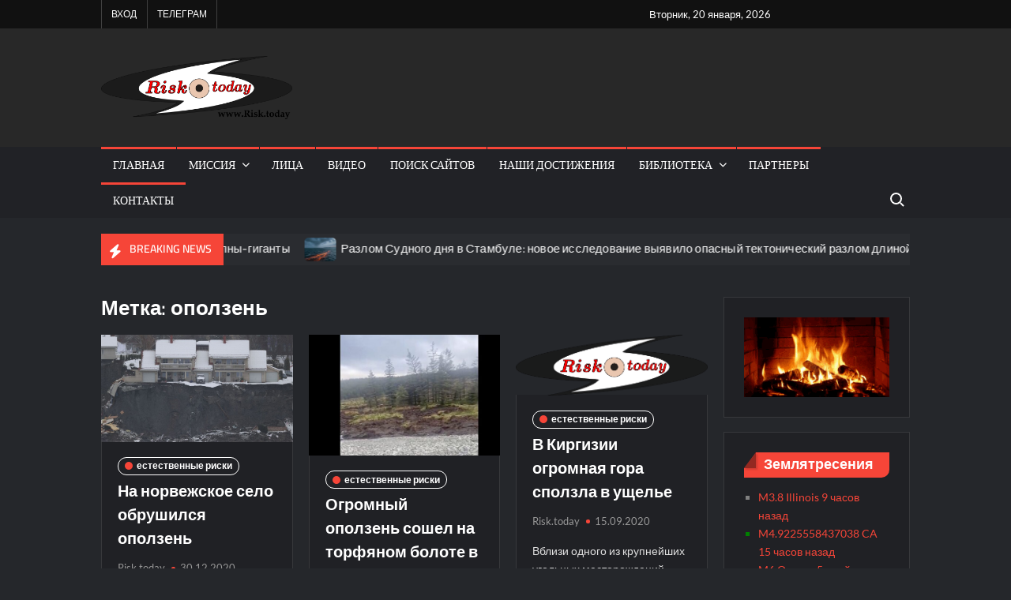

--- FILE ---
content_type: text/html; charset=UTF-8
request_url: https://risk.today/?tag=opolzen
body_size: 16437
content:
<!doctype html>
<html lang="ru-RU">
<head>
	<meta charset="UTF-8">
	<meta name="viewport" content="width=device-width">
	<link rel="profile" href="https://gmpg.org/xfn/11">

	<title>оползень &#8212; Risk.today</title>
			 			 			 			 			 			 			 			 			 			 			 			 			 			 			 			 			 			 			 			 			 			 			 			 			 			 			 			 			 			 			 			 			 			 			 			 <meta name='robots' content='max-image-preview:large' />

<!-- Open Graph Meta Tags generated by Blog2Social 873 - https://www.blog2social.com -->
<meta property="og:title" content="Risk.today"/>
<meta property="og:description" content="international expert community"/>
<meta property="og:url" content="/?tag=opolzen"/>
<meta property="og:image" content="https://risk.today/wordpress/wp-content/uploads/2020/12/354ytwer4634.jpg"/>
<meta property="og:type" content="article"/>
<meta property="og:article:published_time" content="2020-12-30 22:44:01"/>
<meta property="og:article:modified_time" content="2020-12-30 22:44:06"/>
<meta property="og:article:tag" content="оползень"/>
<!-- Open Graph Meta Tags generated by Blog2Social 873 - https://www.blog2social.com -->

<!-- Twitter Card generated by Blog2Social 873 - https://www.blog2social.com -->
<meta name="twitter:card" content="summary">
<meta name="twitter:title" content="Risk.today"/>
<meta name="twitter:description" content="international expert community"/>
<meta name="twitter:image" content="https://risk.today/wordpress/wp-content/uploads/2020/12/354ytwer4634.jpg"/>
<!-- Twitter Card generated by Blog2Social 873 - https://www.blog2social.com -->
<link rel="alternate" type="application/rss+xml" title="Risk.today &raquo; Лента" href="https://risk.today/?feed=rss2" />
<link rel="alternate" type="application/rss+xml" title="Risk.today &raquo; Лента комментариев" href="https://risk.today/?feed=comments-rss2" />
<link rel="alternate" type="application/rss+xml" title="Risk.today &raquo; Лента метки оползень" href="https://risk.today/?feed=rss2&#038;tag=opolzen" />
		<style id="content-control-block-styles">
			@media (max-width: 640px) {
	.cc-hide-on-mobile {
		display: none !important;
	}
}
@media (min-width: 641px) and (max-width: 920px) {
	.cc-hide-on-tablet {
		display: none !important;
	}
}
@media (min-width: 921px) and (max-width: 1440px) {
	.cc-hide-on-desktop {
		display: none !important;
	}
}		</style>
		<style id='wp-img-auto-sizes-contain-inline-css' type='text/css'>
img:is([sizes=auto i],[sizes^="auto," i]){contain-intrinsic-size:3000px 1500px}
/*# sourceURL=wp-img-auto-sizes-contain-inline-css */
</style>
<link rel='stylesheet' id='earthquakewidget-css' href='https://risk.today/wp-content/plugins/earthquakemonitor/css/style.css?ver=6.9' type='text/css' media='all' />
<style id='wp-emoji-styles-inline-css' type='text/css'>

	img.wp-smiley, img.emoji {
		display: inline !important;
		border: none !important;
		box-shadow: none !important;
		height: 1em !important;
		width: 1em !important;
		margin: 0 0.07em !important;
		vertical-align: -0.1em !important;
		background: none !important;
		padding: 0 !important;
	}
/*# sourceURL=wp-emoji-styles-inline-css */
</style>
<link rel='stylesheet' id='wp-block-library-css' href='https://risk.today/wp-includes/css/dist/block-library/style.min.css?ver=6.9' type='text/css' media='all' />
<style id='wp-block-paragraph-inline-css' type='text/css'>
.is-small-text{font-size:.875em}.is-regular-text{font-size:1em}.is-large-text{font-size:2.25em}.is-larger-text{font-size:3em}.has-drop-cap:not(:focus):first-letter{float:left;font-size:8.4em;font-style:normal;font-weight:100;line-height:.68;margin:.05em .1em 0 0;text-transform:uppercase}body.rtl .has-drop-cap:not(:focus):first-letter{float:none;margin-left:.1em}p.has-drop-cap.has-background{overflow:hidden}:root :where(p.has-background){padding:1.25em 2.375em}:where(p.has-text-color:not(.has-link-color)) a{color:inherit}p.has-text-align-left[style*="writing-mode:vertical-lr"],p.has-text-align-right[style*="writing-mode:vertical-rl"]{rotate:180deg}
/*# sourceURL=https://risk.today/wp-includes/blocks/paragraph/style.min.css */
</style>
<style id='global-styles-inline-css' type='text/css'>
:root{--wp--preset--aspect-ratio--square: 1;--wp--preset--aspect-ratio--4-3: 4/3;--wp--preset--aspect-ratio--3-4: 3/4;--wp--preset--aspect-ratio--3-2: 3/2;--wp--preset--aspect-ratio--2-3: 2/3;--wp--preset--aspect-ratio--16-9: 16/9;--wp--preset--aspect-ratio--9-16: 9/16;--wp--preset--color--black: #000000;--wp--preset--color--cyan-bluish-gray: #abb8c3;--wp--preset--color--white: #ffffff;--wp--preset--color--pale-pink: #f78da7;--wp--preset--color--vivid-red: #cf2e2e;--wp--preset--color--luminous-vivid-orange: #ff6900;--wp--preset--color--luminous-vivid-amber: #fcb900;--wp--preset--color--light-green-cyan: #7bdcb5;--wp--preset--color--vivid-green-cyan: #00d084;--wp--preset--color--pale-cyan-blue: #8ed1fc;--wp--preset--color--vivid-cyan-blue: #0693e3;--wp--preset--color--vivid-purple: #9b51e0;--wp--preset--gradient--vivid-cyan-blue-to-vivid-purple: linear-gradient(135deg,rgb(6,147,227) 0%,rgb(155,81,224) 100%);--wp--preset--gradient--light-green-cyan-to-vivid-green-cyan: linear-gradient(135deg,rgb(122,220,180) 0%,rgb(0,208,130) 100%);--wp--preset--gradient--luminous-vivid-amber-to-luminous-vivid-orange: linear-gradient(135deg,rgb(252,185,0) 0%,rgb(255,105,0) 100%);--wp--preset--gradient--luminous-vivid-orange-to-vivid-red: linear-gradient(135deg,rgb(255,105,0) 0%,rgb(207,46,46) 100%);--wp--preset--gradient--very-light-gray-to-cyan-bluish-gray: linear-gradient(135deg,rgb(238,238,238) 0%,rgb(169,184,195) 100%);--wp--preset--gradient--cool-to-warm-spectrum: linear-gradient(135deg,rgb(74,234,220) 0%,rgb(151,120,209) 20%,rgb(207,42,186) 40%,rgb(238,44,130) 60%,rgb(251,105,98) 80%,rgb(254,248,76) 100%);--wp--preset--gradient--blush-light-purple: linear-gradient(135deg,rgb(255,206,236) 0%,rgb(152,150,240) 100%);--wp--preset--gradient--blush-bordeaux: linear-gradient(135deg,rgb(254,205,165) 0%,rgb(254,45,45) 50%,rgb(107,0,62) 100%);--wp--preset--gradient--luminous-dusk: linear-gradient(135deg,rgb(255,203,112) 0%,rgb(199,81,192) 50%,rgb(65,88,208) 100%);--wp--preset--gradient--pale-ocean: linear-gradient(135deg,rgb(255,245,203) 0%,rgb(182,227,212) 50%,rgb(51,167,181) 100%);--wp--preset--gradient--electric-grass: linear-gradient(135deg,rgb(202,248,128) 0%,rgb(113,206,126) 100%);--wp--preset--gradient--midnight: linear-gradient(135deg,rgb(2,3,129) 0%,rgb(40,116,252) 100%);--wp--preset--font-size--small: 13px;--wp--preset--font-size--medium: 20px;--wp--preset--font-size--large: 36px;--wp--preset--font-size--x-large: 42px;--wp--preset--spacing--20: 0.44rem;--wp--preset--spacing--30: 0.67rem;--wp--preset--spacing--40: 1rem;--wp--preset--spacing--50: 1.5rem;--wp--preset--spacing--60: 2.25rem;--wp--preset--spacing--70: 3.38rem;--wp--preset--spacing--80: 5.06rem;--wp--preset--shadow--natural: 6px 6px 9px rgba(0, 0, 0, 0.2);--wp--preset--shadow--deep: 12px 12px 50px rgba(0, 0, 0, 0.4);--wp--preset--shadow--sharp: 6px 6px 0px rgba(0, 0, 0, 0.2);--wp--preset--shadow--outlined: 6px 6px 0px -3px rgb(255, 255, 255), 6px 6px rgb(0, 0, 0);--wp--preset--shadow--crisp: 6px 6px 0px rgb(0, 0, 0);}:where(.is-layout-flex){gap: 0.5em;}:where(.is-layout-grid){gap: 0.5em;}body .is-layout-flex{display: flex;}.is-layout-flex{flex-wrap: wrap;align-items: center;}.is-layout-flex > :is(*, div){margin: 0;}body .is-layout-grid{display: grid;}.is-layout-grid > :is(*, div){margin: 0;}:where(.wp-block-columns.is-layout-flex){gap: 2em;}:where(.wp-block-columns.is-layout-grid){gap: 2em;}:where(.wp-block-post-template.is-layout-flex){gap: 1.25em;}:where(.wp-block-post-template.is-layout-grid){gap: 1.25em;}.has-black-color{color: var(--wp--preset--color--black) !important;}.has-cyan-bluish-gray-color{color: var(--wp--preset--color--cyan-bluish-gray) !important;}.has-white-color{color: var(--wp--preset--color--white) !important;}.has-pale-pink-color{color: var(--wp--preset--color--pale-pink) !important;}.has-vivid-red-color{color: var(--wp--preset--color--vivid-red) !important;}.has-luminous-vivid-orange-color{color: var(--wp--preset--color--luminous-vivid-orange) !important;}.has-luminous-vivid-amber-color{color: var(--wp--preset--color--luminous-vivid-amber) !important;}.has-light-green-cyan-color{color: var(--wp--preset--color--light-green-cyan) !important;}.has-vivid-green-cyan-color{color: var(--wp--preset--color--vivid-green-cyan) !important;}.has-pale-cyan-blue-color{color: var(--wp--preset--color--pale-cyan-blue) !important;}.has-vivid-cyan-blue-color{color: var(--wp--preset--color--vivid-cyan-blue) !important;}.has-vivid-purple-color{color: var(--wp--preset--color--vivid-purple) !important;}.has-black-background-color{background-color: var(--wp--preset--color--black) !important;}.has-cyan-bluish-gray-background-color{background-color: var(--wp--preset--color--cyan-bluish-gray) !important;}.has-white-background-color{background-color: var(--wp--preset--color--white) !important;}.has-pale-pink-background-color{background-color: var(--wp--preset--color--pale-pink) !important;}.has-vivid-red-background-color{background-color: var(--wp--preset--color--vivid-red) !important;}.has-luminous-vivid-orange-background-color{background-color: var(--wp--preset--color--luminous-vivid-orange) !important;}.has-luminous-vivid-amber-background-color{background-color: var(--wp--preset--color--luminous-vivid-amber) !important;}.has-light-green-cyan-background-color{background-color: var(--wp--preset--color--light-green-cyan) !important;}.has-vivid-green-cyan-background-color{background-color: var(--wp--preset--color--vivid-green-cyan) !important;}.has-pale-cyan-blue-background-color{background-color: var(--wp--preset--color--pale-cyan-blue) !important;}.has-vivid-cyan-blue-background-color{background-color: var(--wp--preset--color--vivid-cyan-blue) !important;}.has-vivid-purple-background-color{background-color: var(--wp--preset--color--vivid-purple) !important;}.has-black-border-color{border-color: var(--wp--preset--color--black) !important;}.has-cyan-bluish-gray-border-color{border-color: var(--wp--preset--color--cyan-bluish-gray) !important;}.has-white-border-color{border-color: var(--wp--preset--color--white) !important;}.has-pale-pink-border-color{border-color: var(--wp--preset--color--pale-pink) !important;}.has-vivid-red-border-color{border-color: var(--wp--preset--color--vivid-red) !important;}.has-luminous-vivid-orange-border-color{border-color: var(--wp--preset--color--luminous-vivid-orange) !important;}.has-luminous-vivid-amber-border-color{border-color: var(--wp--preset--color--luminous-vivid-amber) !important;}.has-light-green-cyan-border-color{border-color: var(--wp--preset--color--light-green-cyan) !important;}.has-vivid-green-cyan-border-color{border-color: var(--wp--preset--color--vivid-green-cyan) !important;}.has-pale-cyan-blue-border-color{border-color: var(--wp--preset--color--pale-cyan-blue) !important;}.has-vivid-cyan-blue-border-color{border-color: var(--wp--preset--color--vivid-cyan-blue) !important;}.has-vivid-purple-border-color{border-color: var(--wp--preset--color--vivid-purple) !important;}.has-vivid-cyan-blue-to-vivid-purple-gradient-background{background: var(--wp--preset--gradient--vivid-cyan-blue-to-vivid-purple) !important;}.has-light-green-cyan-to-vivid-green-cyan-gradient-background{background: var(--wp--preset--gradient--light-green-cyan-to-vivid-green-cyan) !important;}.has-luminous-vivid-amber-to-luminous-vivid-orange-gradient-background{background: var(--wp--preset--gradient--luminous-vivid-amber-to-luminous-vivid-orange) !important;}.has-luminous-vivid-orange-to-vivid-red-gradient-background{background: var(--wp--preset--gradient--luminous-vivid-orange-to-vivid-red) !important;}.has-very-light-gray-to-cyan-bluish-gray-gradient-background{background: var(--wp--preset--gradient--very-light-gray-to-cyan-bluish-gray) !important;}.has-cool-to-warm-spectrum-gradient-background{background: var(--wp--preset--gradient--cool-to-warm-spectrum) !important;}.has-blush-light-purple-gradient-background{background: var(--wp--preset--gradient--blush-light-purple) !important;}.has-blush-bordeaux-gradient-background{background: var(--wp--preset--gradient--blush-bordeaux) !important;}.has-luminous-dusk-gradient-background{background: var(--wp--preset--gradient--luminous-dusk) !important;}.has-pale-ocean-gradient-background{background: var(--wp--preset--gradient--pale-ocean) !important;}.has-electric-grass-gradient-background{background: var(--wp--preset--gradient--electric-grass) !important;}.has-midnight-gradient-background{background: var(--wp--preset--gradient--midnight) !important;}.has-small-font-size{font-size: var(--wp--preset--font-size--small) !important;}.has-medium-font-size{font-size: var(--wp--preset--font-size--medium) !important;}.has-large-font-size{font-size: var(--wp--preset--font-size--large) !important;}.has-x-large-font-size{font-size: var(--wp--preset--font-size--x-large) !important;}
/*# sourceURL=global-styles-inline-css */
</style>

<style id='classic-theme-styles-inline-css' type='text/css'>
/*! This file is auto-generated */
.wp-block-button__link{color:#fff;background-color:#32373c;border-radius:9999px;box-shadow:none;text-decoration:none;padding:calc(.667em + 2px) calc(1.333em + 2px);font-size:1.125em}.wp-block-file__button{background:#32373c;color:#fff;text-decoration:none}
/*# sourceURL=/wp-includes/css/classic-themes.min.css */
</style>
<link rel='stylesheet' id='content-control-block-styles-css' href='https://risk.today/wp-content/plugins/content-control/dist/style-block-editor.css?ver=2.6.5' type='text/css' media='all' />
<link rel='stylesheet' id='cptch_stylesheet-css' href='https://risk.today/wp-content/plugins/captcha-bws/css/front_end_style.css?ver=5.2.7' type='text/css' media='all' />
<link rel='stylesheet' id='dashicons-css' href='https://risk.today/wp-includes/css/dashicons.min.css?ver=6.9' type='text/css' media='all' />
<link rel='stylesheet' id='cptch_desktop_style-css' href='https://risk.today/wp-content/plugins/captcha-bws/css/desktop_style.css?ver=5.2.7' type='text/css' media='all' />
<link rel='stylesheet' id='contact-form-7-css' href='https://risk.today/wp-content/plugins/contact-form-7/includes/css/styles.css?ver=6.1.4' type='text/css' media='all' />
<link rel='stylesheet' id='trustnews-style-css' href='https://risk.today/wp-content/themes/trustnews/style.css?ver=6.9' type='text/css' media='all' />
<link rel='stylesheet' id='fontawesome-css' href='https://risk.today/wp-content/themes/trustnews/assets/library/fontawesome/css/all.min.css?ver=6.9' type='text/css' media='all' />
<link rel='stylesheet' id='trustnews-google-font-css' href='https://risk.today/wp-content/fonts/2e6dbe190145f367dab5c0f6687c49f8.css' type='text/css' media='all' />
<link rel='stylesheet' id='dflip-style-css' href='https://risk.today/wp-content/plugins/3d-flipbook-dflip-lite/assets/css/dflip.min.css?ver=2.4.20' type='text/css' media='all' />
<script type="text/javascript" src="https://risk.today/wp-includes/js/jquery/jquery.min.js?ver=3.7.1" id="jquery-core-js"></script>
<script type="text/javascript" src="https://risk.today/wp-includes/js/jquery/jquery-migrate.min.js?ver=3.4.1" id="jquery-migrate-js"></script>
<script type="text/javascript" src="https://risk.today/wp-content/themes/trustnews/assets/js/global.js?ver=1" id="trustnews-global-js"></script>
<link rel="https://api.w.org/" href="https://risk.today/index.php?rest_route=/" /><link rel="alternate" title="JSON" type="application/json" href="https://risk.today/index.php?rest_route=/wp/v2/tags/131" /><link rel="EditURI" type="application/rsd+xml" title="RSD" href="https://risk.today/xmlrpc.php?rsd" />
<meta name="generator" content="WordPress 6.9" />
<!-- Yandex.Metrika counter by Yandex Metrica Plugin -->
<script type="text/javascript">
    (function (d, w, c) {
        (w[c] = w[c] || []).push(function() {
            try {
                w.yaCounter51550532 = new Ya.Metrika({id:51550532,
                    webvisor:true,
                    clickmap:true,
                    trackLinks:false,
                    accurateTrackBounce:false,
                    trackHash:false,
	                                });
            } catch(e) { }
        });

        var n = d.getElementsByTagName("script")[0],
            s = d.createElement("script"),
            f = function () { n.parentNode.insertBefore(s, n); };
        s.type = "text/javascript";
        s.async = true;
        s.src = "https://mc.yandex.ru/metrika/watch.js";

        if (w.opera == "[object Opera]") {
            d.addEventListener("DOMContentLoaded", f, false);
        } else { f(); }
    })(document, window, "yandex_metrika_callbacks");
</script>
<noscript>
	<div><img src="https://mc.yandex.ru/watch/51550532" style="position:absolute; left:-9999px;" alt="" /></div>
</noscript>
<!-- /Yandex.Metrika counter  -->		<style type="text/css">
					.site-title a,
			.site-description,
			.has-header-image .site-title a,
			.has-header-image .site-description,
			.has-top-bg-image .site-title a,
			.has-top-bg-image .site-description {
				position: absolute;
				clip: rect(1px, 1px, 1px, 1px);
			}
				</style>
		<link rel="icon" href="https://risk.today/wp-content/uploads/2020/04/LigoRisk500-150x150.png" sizes="32x32" />
<link rel="icon" href="https://risk.today/wp-content/uploads/2020/04/LigoRisk500.png" sizes="192x192" />
<link rel="apple-touch-icon" href="https://risk.today/wp-content/uploads/2020/04/LigoRisk500.png" />
<meta name="msapplication-TileImage" content="https://risk.today/wp-content/uploads/2020/04/LigoRisk500.png" />
</head>

<body class="archive tag tag-opolzen tag-131 wp-custom-logo wp-theme-trustnews hfeed lw-area has-sidebar dark-layer">
	<div id="page" class="site">
	<a class="skip-link screen-reader-text" href="#content">Skip to content</a>
	
	<header id="masthead" class="site-header">
		<div id="main-header" class="main-header">
			<div class="navigation-top">
        		<div class="wrap">
            	<div id="site-header-menu" class="site-header-menu">
               	<nav class="main-navigation" aria-label="Primary Menu" role="navigation">
							    <button class="menu-toggle" aria-controls="primary-menu" aria-expanded="false">
        <span class="toggle-text">Menu</span>
        <span class="toggle-bar"></span>
    </button>

    <ul id="primary-menu" class="menu nav-menu"><li id="menu-item-6209" class="menu-item menu-item-type-custom menu-item-object-custom menu-item-home menu-item-6209"><a href="https://risk.today">Главная</a></li>
<li id="menu-item-3080" class="menu-item menu-item-type-post_type menu-item-object-page menu-item-has-children menu-item-3080"><a href="https://risk.today/?page_id=2968">Миссия</a>
<ul class="sub-menu">
	<li id="menu-item-4444" class="menu-item menu-item-type-post_type menu-item-object-page menu-item-4444"><a href="https://risk.today/?page_id=2968">Начало</a></li>
	<li id="menu-item-4442" class="menu-item menu-item-type-post_type menu-item-object-page menu-item-4442"><a href="https://risk.today/?page_id=4398">Манифест</a></li>
</ul>
</li>
<li id="menu-item-373" class="menu-item menu-item-type-post_type menu-item-object-page menu-item-373"><a href="https://risk.today/?page_id=349">Лица</a></li>
<li id="menu-item-8368" class="menu-item menu-item-type-taxonomy menu-item-object-category menu-item-8368 category-color-301"><a href="https://risk.today/?cat=301">видео</a></li>
<li id="menu-item-6047" class="menu-item menu-item-type-post_type menu-item-object-page menu-item-6047"><a href="https://risk.today/?page_id=6045">Поиск сайтов</a></li>
<li id="menu-item-6254" class="menu-item menu-item-type-taxonomy menu-item-object-category menu-item-6254 category-color-299"><a href="https://risk.today/?cat=299">наши достижения</a></li>
<li id="menu-item-4445" class="menu-item menu-item-type-taxonomy menu-item-object-category menu-item-has-children menu-item-4445 category-color-32"><a href="https://risk.today/?cat=32">Библиотека</a>
<ul class="sub-menu">
	<li id="menu-item-7925" class="menu-item menu-item-type-post_type menu-item-object-page menu-item-7925"><a href="https://risk.today/?page_id=7922">Книги</a></li>
</ul>
</li>
<li id="menu-item-381" class="menu-item menu-item-type-post_type menu-item-object-page menu-item-381"><a href="https://risk.today/?page_id=377">Партнеры</a></li>
<li id="menu-item-4824" class="menu-item menu-item-type-post_type menu-item-object-page menu-item-4824"><a href="https://risk.today/?page_id=443">Контакты</a></li>
</ul>						 </nav><!-- #site-navigation -->
						 									<button type="button" class="search-toggle"><span><span class="screen-reader-text">Search for:</span></span></button>
								           		</div>
        		</div><!-- .wrap -->
			</div><!-- .navigation-top -->
			<div class="search-container-wrap">
    <div class="search-container">
        <form method="get" class="search" action="https://risk.today/"> 
            <label for='s' class='screen-reader-text'>Search</label> 
                <input class="search-field" placeholder="Search&hellip;" name="s" type="search"> 
                <input class="search-submit" value="Search" type="submit">
        </form>
    </div><!-- .search-container -->
</div><!-- .search-container-wrap -->
    

			<div class="main-header-brand">
									<div class="secondary-nav-wrap">
						<div class="wrap">
							<div class="clock">
								<div id="date">Вторник, 20 января, 2026</div>
							</div>
							   <nav class="secondary-navigation" role="navigation" aria-label="Secondary Navigation">
        <button class="secondary-menu-toggle" aria-controls="primary-menu" aria-expanded="false">
            <span class="secondary-toggle-text">Menu</span>
            <span class="secondary-toggle-bar"></span>
        </button>
        <ul id="primary-menu" class="secondary-menu"><li id="menu-item-7370" class="nmr-logged-out menu-item menu-item-type-custom menu-item-object-custom menu-item-7370"><a href="https://risk.today/?kyky">Вход</a></li>
<li id="menu-item-8574" class="menu-item menu-item-type-custom menu-item-object-custom menu-item-8574"><a target="_blank" href="https://t.me/RiskToday">Телеграм</a></li>
</ul>    </nav><!-- .secondary-navigation -->       
								<div class="header-social-menu">

									    <nav class="social-navigation" role="navigation" aria-label="Social Navigation">
            </nav><!-- .social-navigation -->


								</div><!-- .header-social-menu -->
													</div><!-- .wrap -->
					</div><!-- .secondary-nav-wrap -->
				
				<div class="header-brand" >
					<div class="wrap">
						<div class="header-brand-content">
							    <div class="site-branding">
        <a href="https://risk.today/" class="custom-logo-link" rel="home"><img width="909" height="300" src="https://risk.today/wp-content/uploads/2022/08/RiskToday-e1724008314413.png" class="custom-logo" alt="Logo_Risk.today" decoding="async" fetchpriority="high" /></a>        <div class="site-branding-text">

                            <p class="site-title"><a href="https://risk.today/" rel="home">Risk.today</a></p>
                                <p class="site-description">international expert community</p>
            
        </div><!-- .site-branding-text -->
    </div><!-- .site-branding -->


							<div class="header-right">
								<div class="header-banner">

																	</div><!-- .header-banner -->
							</div><!-- .header-right -->
						</div><!-- .header-brand-content -->
					</div><!-- .wrap -->
				</div><!-- .header-brand -->

				<div id="nav-sticker">
					<div class="navigation-top">
						<div class="wrap">
							<div id="site-header-menu" class="site-header-menu">
								<nav id="site-navigation" class="main-navigation" aria-label="Primary Menu">
								    <button class="menu-toggle" aria-controls="primary-menu" aria-expanded="false">
        <span class="toggle-text">Menu</span>
        <span class="toggle-bar"></span>
    </button>

    <ul id="primary-menu" class="menu nav-menu"><li class="menu-item menu-item-type-custom menu-item-object-custom menu-item-home menu-item-6209"><a href="https://risk.today">Главная</a></li>
<li class="menu-item menu-item-type-post_type menu-item-object-page menu-item-has-children menu-item-3080"><a href="https://risk.today/?page_id=2968">Миссия</a>
<ul class="sub-menu">
	<li class="menu-item menu-item-type-post_type menu-item-object-page menu-item-4444"><a href="https://risk.today/?page_id=2968">Начало</a></li>
	<li class="menu-item menu-item-type-post_type menu-item-object-page menu-item-4442"><a href="https://risk.today/?page_id=4398">Манифест</a></li>
</ul>
</li>
<li class="menu-item menu-item-type-post_type menu-item-object-page menu-item-373"><a href="https://risk.today/?page_id=349">Лица</a></li>
<li class="menu-item menu-item-type-taxonomy menu-item-object-category menu-item-8368 category-color-301"><a href="https://risk.today/?cat=301">видео</a></li>
<li class="menu-item menu-item-type-post_type menu-item-object-page menu-item-6047"><a href="https://risk.today/?page_id=6045">Поиск сайтов</a></li>
<li class="menu-item menu-item-type-taxonomy menu-item-object-category menu-item-6254 category-color-299"><a href="https://risk.today/?cat=299">наши достижения</a></li>
<li class="menu-item menu-item-type-taxonomy menu-item-object-category menu-item-has-children menu-item-4445 category-color-32"><a href="https://risk.today/?cat=32">Библиотека</a>
<ul class="sub-menu">
	<li class="menu-item menu-item-type-post_type menu-item-object-page menu-item-7925"><a href="https://risk.today/?page_id=7922">Книги</a></li>
</ul>
</li>
<li class="menu-item menu-item-type-post_type menu-item-object-page menu-item-381"><a href="https://risk.today/?page_id=377">Партнеры</a></li>
<li class="menu-item menu-item-type-post_type menu-item-object-page menu-item-4824"><a href="https://risk.today/?page_id=443">Контакты</a></li>
</ul>								</nav><!-- #site-navigation -->
	            												<button type="button" class="search-toggle"><span><span class="screen-reader-text">Search for:</span></span></button>
															</div>
        				</div><!-- .wrap -->
     				</div><!-- .navigation-top -->
     			</div><!-- #nav-sticker -->
     			<div class="search-container-wrap">
    <div class="search-container">
        <form method="get" class="search" action="https://risk.today/"> 
            <label for='s' class='screen-reader-text'>Search</label> 
                <input class="search-field" placeholder="Search&hellip;" name="s" type="search"> 
                <input class="search-submit" value="Search" type="submit">
        </form>
    </div><!-- .search-container -->
</div><!-- .search-container-wrap -->
    
					<div class="breaking-news-holder">
						<div class="wrap">
							<div class="top-header">
								<div class="top-header-inner">
									    <div class="breaking-news">
                <div class="breaking-news-header">
            <h4 class="breaking-news-title">Breaking News</h4>
        </div>
                <div class="marquee">
                            <artical class="news-post-title">
                                            <span class="news-post-img">
                            <a href="https://risk.today/?p=8841" title="Учёные нашли на Севморпути опасные внутренние волны-гиганты"><img width="449" height="300" src="https://risk.today/wp-content/uploads/2026/01/1524634775141.186-e1768468380500.webp" class="attachment-post-thumbnail size-post-thumbnail wp-post-image" alt="" decoding="async" /></a>
                         </span>
                     
                    <h3><a href="https://risk.today/?p=8841" title="Учёные нашли на Севморпути опасные внутренние волны-гиганты">Учёные нашли на Севморпути опасные внутренние волны-гиганты</a></h3>
                </artical>

                            <artical class="news-post-title">
                                            <span class="news-post-img">
                            <a href="https://risk.today/?p=8838" title="Разлом Судного дня в Стамбуле: новое исследование выявило опасный тектонический разлом длиной 150 км под Мраморным морем"><img width="571" height="300" src="https://risk.today/wp-content/uploads/2026/01/istanbuls-doomsday-fault-new-study-reveals-the-150-e1768467956826.webp" class="attachment-post-thumbnail size-post-thumbnail wp-post-image" alt="" decoding="async" /></a>
                         </span>
                     
                    <h3><a href="https://risk.today/?p=8838" title="Разлом Судного дня в Стамбуле: новое исследование выявило опасный тектонический разлом длиной 150 км под Мраморным морем">Разлом Судного дня в Стамбуле: новое исследование выявило опасный тектонический разлом длиной 150 км под Мраморным морем</a></h3>
                </artical>

                            <artical class="news-post-title">
                                            <span class="news-post-img">
                            <a href="https://risk.today/?p=8834" title="Власти Швейцарии рассказали подробности о пожаре в баре на курорте"><img width="590" height="364" src="https://risk.today/wp-content/uploads/2026/01/347672682485277.webp" class="attachment-post-thumbnail size-post-thumbnail wp-post-image" alt="" decoding="async" srcset="https://risk.today/wp-content/uploads/2026/01/347672682485277.webp 590w, https://risk.today/wp-content/uploads/2026/01/347672682485277-300x185.webp 300w" sizes="(max-width: 590px) 100vw, 590px" /></a>
                         </span>
                     
                    <h3><a href="https://risk.today/?p=8834" title="Власти Швейцарии рассказали подробности о пожаре в баре на курорте">Власти Швейцарии рассказали подробности о пожаре в баре на курорте</a></h3>
                </artical>

                            <artical class="news-post-title">
                                            <span class="news-post-img">
                            <a href="https://risk.today/?p=8830" title="WSJ объяснила, как общение с ИИ способствует «замкнутому циклу бреда»"><img width="590" height="364" src="https://risk.today/wp-content/uploads/2025/12/347669109722188.webp" class="attachment-post-thumbnail size-post-thumbnail wp-post-image" alt="" decoding="async" srcset="https://risk.today/wp-content/uploads/2025/12/347669109722188.webp 590w, https://risk.today/wp-content/uploads/2025/12/347669109722188-300x185.webp 300w" sizes="(max-width: 590px) 100vw, 590px" /></a>
                         </span>
                     
                    <h3><a href="https://risk.today/?p=8830" title="WSJ объяснила, как общение с ИИ способствует «замкнутому циклу бреда»">WSJ объяснила, как общение с ИИ способствует «замкнутому циклу бреда»</a></h3>
                </artical>

                            <artical class="news-post-title">
                                            <span class="news-post-img">
                            <a href="https://risk.today/?p=8827" title="Ученые из MIT объяснили, почему 95% компаний не получают от ИИ никакой пользы"><img width="450" height="300" src="https://risk.today/wp-content/uploads/2025/12/solen-feyissa-hwsnt_pp4x4-unsplash_1-e1766670182809.jpg" class="attachment-post-thumbnail size-post-thumbnail wp-post-image" alt="" decoding="async" /></a>
                         </span>
                     
                    <h3><a href="https://risk.today/?p=8827" title="Ученые из MIT объяснили, почему 95% компаний не получают от ИИ никакой пользы">Ученые из MIT объяснили, почему 95% компаний не получают от ИИ никакой пользы</a></h3>
                </artical>

                            <artical class="news-post-title">
                                            <span class="news-post-img">
                            <a href="https://risk.today/?p=8824" title="ВМС США скрывали данные о загрязнении плутонием района верфи в Сан-Франциско"><img width="450" height="300" src="https://risk.today/wp-content/uploads/2025/12/5ff780f956_5-e1766669778418.webp" class="attachment-post-thumbnail size-post-thumbnail wp-post-image" alt="" decoding="async" /></a>
                         </span>
                     
                    <h3><a href="https://risk.today/?p=8824" title="ВМС США скрывали данные о загрязнении плутонием района верфи в Сан-Франциско">ВМС США скрывали данные о загрязнении плутонием района верфи в Сан-Франциско</a></h3>
                </artical>

                            <artical class="news-post-title">
                                            <span class="news-post-img">
                            <a href="https://risk.today/?p=8820" title="В Чернобыле обнаружили новую форму жизни"><img width="534" height="300" src="https://risk.today/wp-content/uploads/2025/12/2059132866_0_0_1200_675_1920x0_80_0_0_ba11235aa7db-e1764764246345.webp" class="attachment-post-thumbnail size-post-thumbnail wp-post-image" alt="" decoding="async" /></a>
                         </span>
                     
                    <h3><a href="https://risk.today/?p=8820" title="В Чернобыле обнаружили новую форму жизни">В Чернобыле обнаружили новую форму жизни</a></h3>
                </artical>

                            <artical class="news-post-title">
                                            <span class="news-post-img">
                            <a href="https://risk.today/?p=8815" title="Необычное поведение крупнейших солнечных пятен удалось объяснить"><img width="510" height="300" src="https://risk.today/wp-content/uploads/2025/12/pyatna00-1200x706-1-e1764763739103.jpg" class="attachment-post-thumbnail size-post-thumbnail wp-post-image" alt="" decoding="async" /></a>
                         </span>
                     
                    <h3><a href="https://risk.today/?p=8815" title="Необычное поведение крупнейших солнечных пятен удалось объяснить">Необычное поведение крупнейших солнечных пятен удалось объяснить</a></h3>
                </artical>

                            <artical class="news-post-title">
                                            <span class="news-post-img">
                            <a href="https://risk.today/?p=8811" title="Ученые увидели опасность для природы и людей в фейковых ИИ-видео с дикими животными"><img width="533" height="300" src="https://risk.today/wp-content/uploads/2025/11/e5f607e102203947216710776ea83d1a-e1762495375156.png" class="attachment-post-thumbnail size-post-thumbnail wp-post-image" alt="" decoding="async" /></a>
                         </span>
                     
                    <h3><a href="https://risk.today/?p=8811" title="Ученые увидели опасность для природы и людей в фейковых ИИ-видео с дикими животными">Ученые увидели опасность для природы и людей в фейковых ИИ-видео с дикими животными</a></h3>
                </artical>

                            <artical class="news-post-title">
                                            <span class="news-post-img">
                            <a href="https://risk.today/?p=8804" title="ИИ в Западных корпорациях: Период отрезвления (сентябрь 2025)"><img width="447" height="300" src="https://risk.today/wp-content/uploads/2025/10/a5c5f64bacb624436190b716568d86bc-e1761109411432.jpeg" class="attachment-post-thumbnail size-post-thumbnail wp-post-image" alt="" decoding="async" /></a>
                         </span>
                     
                    <h3><a href="https://risk.today/?p=8804" title="ИИ в Западных корпорациях: Период отрезвления (сентябрь 2025)">ИИ в Западных корпорациях: Период отрезвления (сентябрь 2025)</a></h3>
                </artical>

                            <artical class="news-post-title">
                                            <span class="news-post-img">
                            <a href="https://risk.today/?p=8795" title="Как предотвратить пожары в ЦОД: уроки из крупнейших инцидентов"><img width="431" height="300" src="https://risk.today/wp-content/uploads/2025/10/1399031711354333520546514-e1759906080696.jpg" class="attachment-post-thumbnail size-post-thumbnail wp-post-image" alt="" decoding="async" /></a>
                         </span>
                     
                    <h3><a href="https://risk.today/?p=8795" title="Как предотвратить пожары в ЦОД: уроки из крупнейших инцидентов">Как предотвратить пожары в ЦОД: уроки из крупнейших инцидентов</a></h3>
                </artical>

                            <artical class="news-post-title">
                                            <span class="news-post-img">
                            <a href="https://risk.today/?p=8791" title="ИИ подвергает туристов опасности, отправляя их к несуществующим достопримечательностям в опасных местах"><img width="316" height="300" src="https://risk.today/wp-content/uploads/2025/10/ИИ-туризм.jpg" class="attachment-post-thumbnail size-post-thumbnail wp-post-image" alt="" decoding="async" srcset="https://risk.today/wp-content/uploads/2025/10/ИИ-туризм.jpg 316w, https://risk.today/wp-content/uploads/2025/10/ИИ-туризм-300x285.jpg 300w" sizes="(max-width: 316px) 100vw, 316px" /></a>
                         </span>
                     
                    <h3><a href="https://risk.today/?p=8791" title="ИИ подвергает туристов опасности, отправляя их к несуществующим достопримечательностям в опасных местах">ИИ подвергает туристов опасности, отправляя их к несуществующим достопримечательностям в опасных местах</a></h3>
                </artical>

                    </div><!-- .marquee -->
    </div><!-- .breaking-news -->
    								</div><!-- .top-header-inner -->
							</div><!-- .top-header -->
						</div><!-- .wrap -->
					</div><!-- .breaking-news-holder -->
							</div><!-- .main-header-brand -->
					</div><!-- .main-header -->
	</header><!-- #masthead -->

	<div id="content" class="site-content">
		<div class="site-content-cell">
						<div class="wrap wrap-width">
	<div id="primary" class="content-area">
		<main id="main" class="site-main">

		
			<header class="page-header">
				<h1 class="page-title">Метка: <span>оползень</span></h1>			</header><!-- .page-header -->

			<div class="posts-holder">

			
<article id="post-5336" class="post-5336 post type-post status-publish format-standard has-post-thumbnail hentry category-estestvennye tag-opolzen entry">
	
		<div class="post-thumbnail">
			<a href="https://risk.today/?p=5336" aria-hidden="true" tabindex="-1">
				<img width="720" height="405" src="https://risk.today/wp-content/uploads/2020/12/354ytwer4634.jpg" class="attachment-trustnews-blog size-trustnews-blog wp-post-image" alt="На норвежское село обрушился оползень" decoding="async" loading="lazy" srcset="https://risk.today/wp-content/uploads/2020/12/354ytwer4634.jpg 720w, https://risk.today/wp-content/uploads/2020/12/354ytwer4634-300x169.jpg 300w" sizes="auto, (max-width: 720px) 100vw, 720px" />			</a>
		</div>

		
	<div class="entry-content-holder">
		<header class="entry-header">

		
				<div class="entry-meta">

					
		<span class="cat-links">
		
			<a class="category-color-19" href="https://risk.today/?cat=19">естественные риски</a>
				</span>
	
				</div><!-- .entry-meta -->
			<h2 class="entry-title"><a href="https://risk.today/?p=5336" rel="bookmark">На норвежское село обрушился оползень</a></h2>
		<div class="entry-meta">
			<span class="author vcard"> <a class="url fn n" href="https://risk.today/?author=5">Risk.today</a> </span><span class="posted-on"><a href="https://risk.today/?p=5336" rel="bookmark"><time class="entry-date published" datetime="2020-12-30T22:44:01+03:00">30.12.2020</time></a></span>		</div><!-- .entry-meta -->

		
	</header><!-- .entry-header -->

	<div class="entry-content">
		<p>В окрестностях Осло из-за оползня обрушилось около 10 домов. Инцидент произошел в селе Аск в южной части Норвегии, расположенном в 20 километрах от столицы, в среду, 30 декабря. Травмы получили &hellip; <a href="https://risk.today/?p=5336" class="more-link">Read More</a></p>

	</div><!-- .entry-content -->

	
		<footer class="entry-footer">
			<div class="entry-meta">

				<span class="tag-links"><a href="https://risk.today/?tag=opolzen" rel="tag">оползень</a></span> 			</div><!-- .entry-meta -->
		</footer><!-- .entry-footer -->
			
		</div><!-- .entry-content-holder -->
</article><!-- #post-5336 -->

<article id="post-5219" class="post-5219 post type-post status-publish format-standard has-post-thumbnail hentry category-estestvennye tag-opolzen entry">
	
		<div class="post-thumbnail">
			<a href="https://risk.today/?p=5219" aria-hidden="true" tabindex="-1">
				<img width="520" height="329" src="https://risk.today/wp-content/uploads/2020/11/bog.jpg" class="attachment-trustnews-blog size-trustnews-blog wp-post-image" alt="Огромный оползень сошел на торфяном болоте в Донеголе, Ирландия" decoding="async" loading="lazy" srcset="https://risk.today/wp-content/uploads/2020/11/bog.jpg 520w, https://risk.today/wp-content/uploads/2020/11/bog-300x190.jpg 300w" sizes="auto, (max-width: 520px) 100vw, 520px" />			</a>
		</div>

		
	<div class="entry-content-holder">
		<header class="entry-header">

		
				<div class="entry-meta">

					
		<span class="cat-links">
		
			<a class="category-color-19" href="https://risk.today/?cat=19">естественные риски</a>
				</span>
	
				</div><!-- .entry-meta -->
			<h2 class="entry-title"><a href="https://risk.today/?p=5219" rel="bookmark">Огромный оползень сошел на торфяном болоте в Донеголе, Ирландия</a></h2>
		<div class="entry-meta">
			<span class="author vcard"> <a class="url fn n" href="https://risk.today/?author=5">Risk.today</a> </span><span class="posted-on"><a href="https://risk.today/?p=5219" rel="bookmark"><time class="entry-date published" datetime="2020-11-18T09:11:49+03:00">18.11.2020</time></a></span>		</div><!-- .entry-meta -->

		
	</header><!-- .entry-header -->

	<div class="entry-content">
		<p>Федерация рыболовства Ольстера (UAF) призвала к приостановке строительства ветряной электростанции в графстве Донегол в ожидании расследования причин огромного оползня недалеко от объекта. Драматические кадры сметания деревьев, торфа и другого болотного &hellip; <a href="https://risk.today/?p=5219" class="more-link">Read More</a></p>

	</div><!-- .entry-content -->

	
		<footer class="entry-footer">
			<div class="entry-meta">

				<span class="tag-links"><a href="https://risk.today/?tag=opolzen" rel="tag">оползень</a></span> 			</div><!-- .entry-meta -->
		</footer><!-- .entry-footer -->
			
		</div><!-- .entry-content-holder -->
</article><!-- #post-5219 -->

<article id="post-5125" class="post-5125 post type-post status-publish format-standard has-post-thumbnail hentry category-estestvennye tag-opolzen entry">
	
		<div class="post-thumbnail">
			<a href="https://risk.today/?p=5125" aria-hidden="true" tabindex="-1">
				<img width="501" height="159" src="https://risk.today/wp-content/uploads/2020/04/LigoRisk500.png" class="attachment-trustnews-blog size-trustnews-blog wp-post-image" alt="В Киргизии огромная гора сползла в ущелье" decoding="async" loading="lazy" srcset="https://risk.today/wp-content/uploads/2020/04/LigoRisk500.png 501w, https://risk.today/wp-content/uploads/2020/04/LigoRisk500-300x95.png 300w" sizes="auto, (max-width: 501px) 100vw, 501px" />			</a>
		</div>

		
	<div class="entry-content-holder">
		<header class="entry-header">

		
				<div class="entry-meta">

					
		<span class="cat-links">
		
			<a class="category-color-19" href="https://risk.today/?cat=19">естественные риски</a>
				</span>
	
				</div><!-- .entry-meta -->
			<h2 class="entry-title"><a href="https://risk.today/?p=5125" rel="bookmark">В Киргизии огромная гора сползла в ущелье</a></h2>
		<div class="entry-meta">
			<span class="author vcard"> <a class="url fn n" href="https://risk.today/?author=5">Risk.today</a> </span><span class="posted-on"><a href="https://risk.today/?p=5125" rel="bookmark"><time class="entry-date published" datetime="2020-09-15T14:36:08+03:00">15.09.2020</time></a></span>		</div><!-- .entry-meta -->

		
	</header><!-- .entry-header -->

	<div class="entry-content">
		<p>Вблизи одного из крупнейших угольных месторождений в Киргизии произошёл массивный оползень, который в буквальном смысле обрушил гору на автотрассу Дыйкан — Кара-Кече. Местные автомобилисты и рабочие запечатлели происшествие на видео. На кадрах видно, как сход оползня затрагивает всё больше &hellip; <a href="https://risk.today/?p=5125" class="more-link">Read More</a></p>

	</div><!-- .entry-content -->

	
		<footer class="entry-footer">
			<div class="entry-meta">

				<span class="tag-links"><a href="https://risk.today/?tag=opolzen" rel="tag">оползень</a></span> 			</div><!-- .entry-meta -->
		</footer><!-- .entry-footer -->
			
		</div><!-- .entry-content-holder -->
</article><!-- #post-5125 -->

<article id="post-4904" class="post-4904 post type-post status-publish format-standard has-post-thumbnail hentry category-jekologicheskie tag-opolzen entry">
	
		<div class="post-thumbnail">
			<a href="https://risk.today/?p=4904" aria-hidden="true" tabindex="-1">
				<img width="765" height="404" src="https://risk.today/wp-content/uploads/2020/05/trash-landslide-bogota-colombia-video-1024x541-1.jpg" class="attachment-trustnews-blog size-trustnews-blog wp-post-image" alt="Оползень на крупнейшей свалке в Боготе обвалил 60000 тонн мусора и грязи вниз с горы в Колумбии" decoding="async" loading="lazy" srcset="https://risk.today/wp-content/uploads/2020/05/trash-landslide-bogota-colombia-video-1024x541-1.jpg 1024w, https://risk.today/wp-content/uploads/2020/05/trash-landslide-bogota-colombia-video-1024x541-1-300x158.jpg 300w, https://risk.today/wp-content/uploads/2020/05/trash-landslide-bogota-colombia-video-1024x541-1-768x406.jpg 768w" sizes="auto, (max-width: 765px) 100vw, 765px" />			</a>
		</div>

		
	<div class="entry-content-holder">
		<header class="entry-header">

		
				<div class="entry-meta">

					
		<span class="cat-links">
		
			<a class="category-color-161" href="https://risk.today/?cat=161">экологические риски</a>
				</span>
	
				</div><!-- .entry-meta -->
			<h2 class="entry-title"><a href="https://risk.today/?p=4904" rel="bookmark">Оползень на крупнейшей свалке в Боготе обвалил 60000 тонн мусора и грязи вниз с горы в Колумбии</a></h2>
		<div class="entry-meta">
			<span class="author vcard"> <a class="url fn n" href="https://risk.today/?author=5">Risk.today</a> </span><span class="posted-on"><a href="https://risk.today/?p=4904" rel="bookmark"><time class="entry-date published" datetime="2020-05-05T08:52:04+03:00">05.05.2020</time></a></span>		</div><!-- .entry-meta -->

		
	</header><!-- .entry-header -->

	<div class="entry-content">
		<p>Полигон Dona Juana, самый большой полигон за пределами Боготы. Самая большая свалка мусора колумбийской столицы обрушила вниз по склону 60 000 тонн мусора и грязи к югу от города.&nbsp; Местные &hellip; <a href="https://risk.today/?p=4904" class="more-link">Read More</a></p>

	</div><!-- .entry-content -->

	
		<footer class="entry-footer">
			<div class="entry-meta">

				<span class="tag-links"><a href="https://risk.today/?tag=opolzen" rel="tag">оползень</a></span> 			</div><!-- .entry-meta -->
		</footer><!-- .entry-footer -->
			
		</div><!-- .entry-content-holder -->
</article><!-- #post-4904 -->

<article id="post-4355" class="post-4355 post type-post status-publish format-standard has-post-thumbnail hentry category-estestvennye tag-opolzen entry">
	
		<div class="post-thumbnail">
			<a href="https://risk.today/?p=4355" aria-hidden="true" tabindex="-1">
				<img width="700" height="450" src="https://risk.today/wp-content/uploads/2019/11/kelasl700.jpg" class="attachment-trustnews-blog size-trustnews-blog wp-post-image" alt="Почти 30 человек погибли из-за оползня в Кении" decoding="async" loading="lazy" srcset="https://risk.today/wp-content/uploads/2019/11/kelasl700.jpg 700w, https://risk.today/wp-content/uploads/2019/11/kelasl700-300x193.jpg 300w" sizes="auto, (max-width: 700px) 100vw, 700px" />			</a>
		</div>

		
	<div class="entry-content-holder">
		<header class="entry-header">

		
				<div class="entry-meta">

					
		<span class="cat-links">
		
			<a class="category-color-19" href="https://risk.today/?cat=19">естественные риски</a>
				</span>
	
				</div><!-- .entry-meta -->
			<h2 class="entry-title"><a href="https://risk.today/?p=4355" rel="bookmark">Почти 30 человек погибли из-за оползня в Кении</a></h2>
		<div class="entry-meta">
			<span class="author vcard"> <a class="url fn n" href="https://risk.today/?author=5">Risk.today</a> </span><span class="posted-on"><a href="https://risk.today/?p=4355" rel="bookmark"><time class="entry-date published" datetime="2019-11-24T09:54:24+03:00">24.11.2019</time></a></span>		</div><!-- .entry-meta -->

		
	</header><!-- .entry-header -->

	<div class="entry-content">
		<p>Москва. 24 ноября. INTERFAX.RU &#8212; Как минимум 29 человек стали жертвами оползня в Кении, сообщил в воскресенье телеканал CNN со ссылкой на президента страны Ухуру Кеньятту. Оползень случился из-за проливных &hellip; <a href="https://risk.today/?p=4355" class="more-link">Read More</a></p>

	</div><!-- .entry-content -->

	
		<footer class="entry-footer">
			<div class="entry-meta">

				<span class="tag-links"><a href="https://risk.today/?tag=opolzen" rel="tag">оползень</a></span> 			</div><!-- .entry-meta -->
		</footer><!-- .entry-footer -->
			
		</div><!-- .entry-content-holder -->
</article><!-- #post-4355 -->

<article id="post-3389" class="post-3389 post type-post status-publish format-standard hentry category-estestvennye tag-opolzen entry">
	
	<div class="entry-content-holder">
		<header class="entry-header">

		
				<div class="entry-meta">

					
		<span class="cat-links">
		
			<a class="category-color-19" href="https://risk.today/?cat=19">естественные риски</a>
				</span>
	
				</div><!-- .entry-meta -->
			<h2 class="entry-title"><a href="https://risk.today/?p=3389" rel="bookmark">Десять человек погибли при сходе оползня в Китае</a></h2>
		<div class="entry-meta">
			<span class="author vcard"> <a class="url fn n" href="https://risk.today/?author=5">Risk.today</a> </span><span class="posted-on"><a href="https://risk.today/?p=3389" rel="bookmark"><time class="entry-date published" datetime="2019-03-18T11:13:36+03:00">18.03.2019</time></a></span>		</div><!-- .entry-meta -->

		
	</header><!-- .entry-header -->

	<div class="entry-content">
		<p>Москва. 17 марта. INTERFAX.RU &#8212; По меньшей мере десять человек погибли, еще столько же числятся пропавшими без вести в результате схода оползня на севере Китая, сообщают в воскресенье государственные СМИ &hellip; <a href="https://risk.today/?p=3389" class="more-link">Read More</a></p>

	</div><!-- .entry-content -->

	
		<footer class="entry-footer">
			<div class="entry-meta">

				<span class="tag-links"><a href="https://risk.today/?tag=opolzen" rel="tag">оползень</a></span> 			</div><!-- .entry-meta -->
		</footer><!-- .entry-footer -->
			
		</div><!-- .entry-content-holder -->
</article><!-- #post-3389 -->
		</div><!-- .posts-holder -->

		
		</main><!-- #main -->
	</div><!-- #primary -->


<aside id="secondary" class="widget-area">
	<section id="media_image-11" class="widget widget_media_image"><img width="220" height="121" src="https://risk.today/wp-content/uploads/2023/06/burning-fireplace-fire-1.gif" class="image wp-image-7294  attachment-full size-full" alt="" style="max-width: 100%; height: auto;" decoding="async" loading="lazy" /></section>
<!-- Start EarthQuakeMonitor v2.0.4 -->
<section id="earthquakemonitor-6" class="widget EarthQuakeMonitor">
<h2 class="widget-title">Землятресения</h2>
<ul>
<li class='earthquake_unknown'><a target='_blank' title='M 3.8 - 4 km NW of Ohlman, Illinois' href='https://earthquake.usgs.gov/earthquakes/eventpage/nm60617031'>M3.8  Illinois 9 часов назад </a></li>
<li class='earthquake_green'><a target='_blank' title='M 4.9 - 20 km NNE of Indio, CA (PAGER green)' href='https://earthquake.usgs.gov/earthquakes/eventpage/ci41162719'>M4.9225558437038  CA 15 часов назад </a></li>
<li class='earthquake_green'><a target='_blank' title='M 6.0 - 295 km W of Bandon, Oregon (PAGER green)' href='https://earthquake.usgs.gov/earthquakes/eventpage/us7000rq0d'>M6  Oregon 5 дней назад <img class='earthquake_tsunami' src='https://risk.today/wp-content/plugins/earthquakemonitor/images/tsunami.png' alt='Tsunami Icon' title='Major event in oceanic region.'></img></a></li>
<li class='earthquake_green'><a target='_blank' title='M 6.4 - 245 km NNW of Tobelo, Indonesia (PAGER green)' href='https://earthquake.usgs.gov/earthquakes/eventpage/us7000rnwd'>M6.4  Indonesia 1 неделя назад <img class='earthquake_tsunami' src='https://risk.today/wp-content/plugins/earthquakemonitor/images/tsunami.png' alt='Tsunami Icon' title='Major event in oceanic region.'></img></a></li>
<li class='earthquake_green'><a target='_blank' title='M 6.4 - 16 km ESE of Baculin, Philippines (PAGER green)' href='https://earthquake.usgs.gov/earthquakes/eventpage/us7000rn2z'>M6.4  Philippines 2 недели назад <img class='earthquake_tsunami' src='https://risk.today/wp-content/plugins/earthquakemonitor/images/tsunami.png' alt='Tsunami Icon' title='Major event in oceanic region.'></img></a></li>
</ul>
<strong>Updated on Tue 20 Jan 16:40:52 (UTC)</strong>
</section>
<!-- End EarthQuakeMonitor v2.0.4 -->
<section id="calendar-3" class="widget widget_calendar"><div id="calendar_wrap" class="calendar_wrap"><table id="wp-calendar" class="wp-calendar-table">
	<caption>Январь 2026</caption>
	<thead>
	<tr>
		<th scope="col" aria-label="Понедельник">Пн</th>
		<th scope="col" aria-label="Вторник">Вт</th>
		<th scope="col" aria-label="Среда">Ср</th>
		<th scope="col" aria-label="Четверг">Чт</th>
		<th scope="col" aria-label="Пятница">Пт</th>
		<th scope="col" aria-label="Суббота">Сб</th>
		<th scope="col" aria-label="Воскресенье">Вс</th>
	</tr>
	</thead>
	<tbody>
	<tr>
		<td colspan="3" class="pad">&nbsp;</td><td><a href="https://risk.today/?m=20260101" aria-label="Записи, опубликованные 01.01.2026">1</a></td><td>2</td><td>3</td><td>4</td>
	</tr>
	<tr>
		<td>5</td><td>6</td><td>7</td><td>8</td><td>9</td><td>10</td><td>11</td>
	</tr>
	<tr>
		<td>12</td><td>13</td><td>14</td><td><a href="https://risk.today/?m=20260115" aria-label="Записи, опубликованные 15.01.2026">15</a></td><td><a href="https://risk.today/?m=20260116" aria-label="Записи, опубликованные 16.01.2026">16</a></td><td>17</td><td>18</td>
	</tr>
	<tr>
		<td>19</td><td id="today">20</td><td>21</td><td>22</td><td>23</td><td>24</td><td>25</td>
	</tr>
	<tr>
		<td>26</td><td>27</td><td>28</td><td>29</td><td>30</td><td>31</td>
		<td class="pad" colspan="1">&nbsp;</td>
	</tr>
	</tbody>
	</table><nav aria-label="Предыдущий и следующий месяцы" class="wp-calendar-nav">
		<span class="wp-calendar-nav-prev"><a href="https://risk.today/?m=202512">&laquo; Дек</a></span>
		<span class="pad">&nbsp;</span>
		<span class="wp-calendar-nav-next">&nbsp;</span>
	</nav></div></section><section id="tag_cloud-3" class="widget widget_tag_cloud"><h2 class="widget-title">Метки</h2><div class="tagcloud"><a href="https://risk.today/?tag=it" class="tag-cloud-link tag-link-208 tag-link-position-1" style="font-size: 10.651515151515pt;" aria-label="IT (6 элементов)">IT<span class="tag-link-count"> (6)</span></a>
<a href="https://risk.today/?tag=zemletrjasenie" class="tag-cloud-link tag-link-162 tag-link-position-2" style="font-size: 11.712121212121pt;" aria-label="Землетрясение (8 элементов)">Землетрясение<span class="tag-link-count"> (8)</span></a>
<a href="https://risk.today/?tag=%d0%bc%d1%87%d1%81" class="tag-cloud-link tag-link-211 tag-link-position-3" style="font-size: 11.181818181818pt;" aria-label="МЧС (7 элементов)">МЧС<span class="tag-link-count"> (7)</span></a>
<a href="https://risk.today/?tag=smi" class="tag-cloud-link tag-link-165 tag-link-position-4" style="font-size: 9.0606060606061pt;" aria-label="СМИ (4 элемента)">СМИ<span class="tag-link-count"> (4)</span></a>
<a href="https://risk.today/?tag=%d1%84%d1%83%d0%ba%d1%83%d1%81%d0%b8%d0%bc%d0%b0" class="tag-cloud-link tag-link-241 tag-link-position-5" style="font-size: 8pt;" aria-label="Фукусима (3 элемента)">Фукусима<span class="tag-link-count"> (3)</span></a>
<a href="https://risk.today/?tag=aviaciya" class="tag-cloud-link tag-link-129 tag-link-position-6" style="font-size: 14.363636363636pt;" aria-label="авиация (15 элементов)">авиация<span class="tag-link-count"> (15)</span></a>
<a href="https://risk.today/?tag=avto" class="tag-cloud-link tag-link-181 tag-link-position-7" style="font-size: 8pt;" aria-label="авто (3 элемента)">авто<span class="tag-link-count"> (3)</span></a>
<a href="https://risk.today/?tag=asteroid" class="tag-cloud-link tag-link-132 tag-link-position-8" style="font-size: 8pt;" aria-label="астероид (3 элемента)">астероид<span class="tag-link-count"> (3)</span></a>
<a href="https://risk.today/?tag=%d0%b1%d0%b0%d0%ba%d1%82%d0%b5%d1%80%d0%b8%d1%8f" class="tag-cloud-link tag-link-267 tag-link-position-9" style="font-size: 10.651515151515pt;" aria-label="бактерия (6 элементов)">бактерия<span class="tag-link-count"> (6)</span></a>
<a href="https://risk.today/?tag=vzryv" class="tag-cloud-link tag-link-133 tag-link-position-10" style="font-size: 15.212121212121pt;" aria-label="взрыв (18 элементов)">взрыв<span class="tag-link-count"> (18)</span></a>
<a href="https://risk.today/?tag=vzryv-gaza" class="tag-cloud-link tag-link-91 tag-link-position-11" style="font-size: 11.712121212121pt;" aria-label="взрыв газа (8 элементов)">взрыв газа<span class="tag-link-count"> (8)</span></a>
<a href="https://risk.today/?tag=video" class="tag-cloud-link tag-link-82 tag-link-position-12" style="font-size: 12.242424242424pt;" aria-label="видео (9 элементов)">видео<span class="tag-link-count"> (9)</span></a>
<a href="https://risk.today/?tag=virus" class="tag-cloud-link tag-link-176 tag-link-position-13" style="font-size: 17.863636363636pt;" aria-label="вирус (33 элемента)">вирус<span class="tag-link-count"> (33)</span></a>
<a href="https://risk.today/?tag=%d0%b2%d0%be%d0%b9%d0%bd%d0%b0" class="tag-cloud-link tag-link-240 tag-link-position-14" style="font-size: 9.0606060606061pt;" aria-label="война (4 элемента)">война<span class="tag-link-count"> (4)</span></a>
<a href="https://risk.today/?tag=vulkany" class="tag-cloud-link tag-link-163 tag-link-position-15" style="font-size: 16.80303030303pt;" aria-label="вулканы (26 элементов)">вулканы<span class="tag-link-count"> (26)</span></a>
<a href="https://risk.today/?tag=dorozhnaya-avariya" class="tag-cloud-link tag-link-113 tag-link-position-16" style="font-size: 8pt;" aria-label="дорожная авария (3 элемента)">дорожная авария<span class="tag-link-count"> (3)</span></a>
<a href="https://risk.today/?tag=%d0%b7%d0%b5%d0%bc%d0%bb%d0%b5%d1%82%d1%80%d1%8f%d1%81%d0%b5%d0%bd%d0%b8%d1%8f" class="tag-cloud-link tag-link-224 tag-link-position-17" style="font-size: 11.181818181818pt;" aria-label="землетрясения (7 элементов)">землетрясения<span class="tag-link-count"> (7)</span></a>
<a href="https://risk.today/?tag=%d0%b7%d0%b5%d0%bc%d0%bb%d1%8f" class="tag-cloud-link tag-link-198 tag-link-position-18" style="font-size: 18.393939393939pt;" aria-label="земля (37 элементов)">земля<span class="tag-link-count"> (37)</span></a>
<a href="https://risk.today/?tag=informacionnaja-bezopasnost" class="tag-cloud-link tag-link-88 tag-link-position-19" style="font-size: 11.712121212121pt;" aria-label="информационная безопасность (8 элементов)">информационная безопасность<span class="tag-link-count"> (8)</span></a>
<a href="https://risk.today/?tag=informacionnye-riski" class="tag-cloud-link tag-link-85 tag-link-position-20" style="font-size: 11.712121212121pt;" aria-label="информационные риски (8 элементов)">информационные риски<span class="tag-link-count"> (8)</span></a>
<a href="https://risk.today/?tag=iskusstvennyj-intellekt" class="tag-cloud-link tag-link-89 tag-link-position-21" style="font-size: 19.984848484848pt;" aria-label="искусственный интеллект (53 элемента)">искусственный интеллект<span class="tag-link-count"> (53)</span></a>
<a href="https://risk.today/?tag=klimat" class="tag-cloud-link tag-link-154 tag-link-position-22" style="font-size: 16.590909090909pt;" aria-label="климат (25 элементов)">климат<span class="tag-link-count"> (25)</span></a>
<a href="https://risk.today/?tag=kniga" class="tag-cloud-link tag-link-148 tag-link-position-23" style="font-size: 11.181818181818pt;" aria-label="книга (7 элементов)">книга<span class="tag-link-count"> (7)</span></a>
<a href="https://risk.today/?tag=kosmos" class="tag-cloud-link tag-link-112 tag-link-position-24" style="font-size: 22pt;" aria-label="космос (83 элемента)">космос<span class="tag-link-count"> (83)</span></a>
<a href="https://risk.today/?tag=%d0%bc%d1%83%d1%81%d0%be%d1%80" class="tag-cloud-link tag-link-280 tag-link-position-25" style="font-size: 10.651515151515pt;" aria-label="мусор (6 элементов)">мусор<span class="tag-link-count"> (6)</span></a>
<a href="https://risk.today/?tag=navodnenie" class="tag-cloud-link tag-link-157 tag-link-position-26" style="font-size: 12.242424242424pt;" aria-label="наводнение (9 элементов)">наводнение<span class="tag-link-count"> (9)</span></a>
<a href="https://risk.today/?tag=nauka" class="tag-cloud-link tag-link-120 tag-link-position-27" style="font-size: 14.151515151515pt;" aria-label="наука (14 элементов)">наука<span class="tag-link-count"> (14)</span></a>
<a href="https://risk.today/?tag=obrazovanie" class="tag-cloud-link tag-link-116 tag-link-position-28" style="font-size: 9.0606060606061pt;" aria-label="образование (4 элемента)">образование<span class="tag-link-count"> (4)</span></a>
<a href="https://risk.today/?tag=%d0%be%d0%ba%d0%b5%d0%b0%d0%bd" class="tag-cloud-link tag-link-197 tag-link-position-29" style="font-size: 12.242424242424pt;" aria-label="океан (9 элементов)">океан<span class="tag-link-count"> (9)</span></a>
<a href="https://risk.today/?tag=opolzen" class="tag-cloud-link tag-link-131 tag-link-position-30" style="font-size: 10.651515151515pt;" aria-label="оползень (6 элементов)">оползень<span class="tag-link-count"> (6)</span></a>
<a href="https://risk.today/?tag=plastik" class="tag-cloud-link tag-link-122 tag-link-position-31" style="font-size: 12.666666666667pt;" aria-label="пластик (10 элементов)">пластик<span class="tag-link-count"> (10)</span></a>
<a href="https://risk.today/?tag=%d0%bf%d0%be%d0%b3%d0%be%d0%b4%d0%b0" class="tag-cloud-link tag-link-215 tag-link-position-32" style="font-size: 9.0606060606061pt;" aria-label="погода (4 элемента)">погода<span class="tag-link-count"> (4)</span></a>
<a href="https://risk.today/?tag=pozhar" class="tag-cloud-link tag-link-114 tag-link-position-33" style="font-size: 19.348484848485pt;" aria-label="пожар (46 элементов)">пожар<span class="tag-link-count"> (46)</span></a>
<a href="https://risk.today/?tag=%d0%bf%d1%80%d0%b8%d1%80%d0%be%d0%b4%d0%b0" class="tag-cloud-link tag-link-196 tag-link-position-34" style="font-size: 14.363636363636pt;" aria-label="природа (15 элементов)">природа<span class="tag-link-count"> (15)</span></a>
<a href="https://risk.today/?tag=radiacija" class="tag-cloud-link tag-link-136 tag-link-position-35" style="font-size: 10.651515151515pt;" aria-label="радиация (6 элементов)">радиация<span class="tag-link-count"> (6)</span></a>
<a href="https://risk.today/?tag=%d1%80%d0%b8%d1%81%d0%ba%d0%b8" class="tag-cloud-link tag-link-282 tag-link-position-36" style="font-size: 12.666666666667pt;" aria-label="риски (10 элементов)">риски<span class="tag-link-count"> (10)</span></a>
<a href="https://risk.today/?tag=samolet" class="tag-cloud-link tag-link-178 tag-link-position-37" style="font-size: 10.651515151515pt;" aria-label="самолет (6 элементов)">самолет<span class="tag-link-count"> (6)</span></a>
<a href="https://risk.today/?tag=snegopad" class="tag-cloud-link tag-link-156 tag-link-position-38" style="font-size: 8pt;" aria-label="снегопад (3 элемента)">снегопад<span class="tag-link-count"> (3)</span></a>
<a href="https://risk.today/?tag=solnce" class="tag-cloud-link tag-link-175 tag-link-position-39" style="font-size: 14.681818181818pt;" aria-label="солнце (16 элементов)">солнце<span class="tag-link-count"> (16)</span></a>
<a href="https://risk.today/?tag=%d1%82%d1%80%d0%b0%d0%bd%d1%81%d0%bf%d0%be%d1%80%d1%82" class="tag-cloud-link tag-link-220 tag-link-position-40" style="font-size: 8pt;" aria-label="транспорт (3 элемента)">транспорт<span class="tag-link-count"> (3)</span></a>
<a href="https://risk.today/?tag=%d1%86%d0%b8%d0%b2%d0%b8%d0%bb%d0%b8%d0%b7%d0%b0%d1%86%d0%b8%d0%b8" class="tag-cloud-link tag-link-295 tag-link-position-41" style="font-size: 10.651515151515pt;" aria-label="цивилизации (6 элементов)">цивилизации<span class="tag-link-count"> (6)</span></a>
<a href="https://risk.today/?tag=chelovecheskij-faktor" class="tag-cloud-link tag-link-121 tag-link-position-42" style="font-size: 14.363636363636pt;" aria-label="человеческий фактор (15 элементов)">человеческий фактор<span class="tag-link-count"> (15)</span></a>
<a href="https://risk.today/?tag=jekologija" class="tag-cloud-link tag-link-186 tag-link-position-43" style="font-size: 16.272727272727pt;" aria-label="экология (23 элемента)">экология<span class="tag-link-count"> (23)</span></a>
<a href="https://risk.today/?tag=%d1%8d%d0%bb%d0%b5%d0%ba%d1%82%d1%80%d0%b8%d1%87%d0%b5%d1%81%d1%82%d0%b2%d0%be" class="tag-cloud-link tag-link-213 tag-link-position-44" style="font-size: 12.666666666667pt;" aria-label="электричество (10 элементов)">электричество<span class="tag-link-count"> (10)</span></a>
<a href="https://risk.today/?tag=energetika" class="tag-cloud-link tag-link-115 tag-link-position-45" style="font-size: 17.439393939394pt;" aria-label="энергетика (30 элементов)">энергетика<span class="tag-link-count"> (30)</span></a></div>
</section></aside><!-- #secondary -->
</div><!-- .wrap .wrap-width-->
		</div><!-- .site-content-cell -->
	</div><!-- #content -->
	
	<footer id="colophon" class="site-footer" role="contentinfo">

			
		<div class="copyright-area">
			<div class="wrap">
								<div class="site-info">
					    <a href="https://wordpress.org/">
Proudly powered by WordPress</a>
<span class="sep"> | </span>
Theme: TrustNews <span class="sep"> | </span>  By <a href="https://themefreesia.com/">Theme Freesia</a>.				</div><!-- .site-info -->
												<div class="footer-right-info">
															</div>
									</div><!-- .wrap -->
		</div><!-- .copyright-area -->
	</footer><!-- #colophon -->
			<button href="#" class="back-to-top" type="button"><i class="fa-solid fa-arrow-up"></i>Go Top</button>
	
</div><!-- #page -->

        <script data-cfasync="false">
            window.dFlipLocation = 'https://risk.today/wp-content/plugins/3d-flipbook-dflip-lite/assets/';
            window.dFlipWPGlobal = {"text":{"toggleSound":"Turn on\/off Sound","toggleThumbnails":"Toggle Thumbnails","toggleOutline":"Toggle Outline\/Bookmark","previousPage":"Previous Page","nextPage":"Next Page","toggleFullscreen":"Toggle Fullscreen","zoomIn":"Zoom In","zoomOut":"Zoom Out","toggleHelp":"Toggle Help","singlePageMode":"Single Page Mode","doublePageMode":"Double Page Mode","downloadPDFFile":"Download PDF File","gotoFirstPage":"Goto First Page","gotoLastPage":"Goto Last Page","share":"Share","mailSubject":"I wanted you to see this FlipBook","mailBody":"Check out this site {{url}}","loading":"DearFlip: Loading "},"viewerType":"flipbook","moreControls":"download,pageMode,startPage,endPage,sound","hideControls":"","scrollWheel":"false","backgroundColor":"#777","backgroundImage":"","height":"auto","paddingLeft":"20","paddingRight":"20","controlsPosition":"bottom","duration":800,"soundEnable":"true","enableDownload":"true","showSearchControl":"false","showPrintControl":"false","enableAnnotation":false,"enableAnalytics":"false","webgl":"true","hard":"none","maxTextureSize":"1600","rangeChunkSize":"524288","zoomRatio":1.5,"stiffness":3,"pageMode":"0","singlePageMode":"0","pageSize":"0","autoPlay":"false","autoPlayDuration":5000,"autoPlayStart":"false","linkTarget":"2","sharePrefix":"flipbook-"};
        </script>
      <script type="text/javascript" src="https://risk.today/wp-includes/js/dist/hooks.min.js?ver=dd5603f07f9220ed27f1" id="wp-hooks-js"></script>
<script type="text/javascript" src="https://risk.today/wp-includes/js/dist/i18n.min.js?ver=c26c3dc7bed366793375" id="wp-i18n-js"></script>
<script type="text/javascript" id="wp-i18n-js-after">
/* <![CDATA[ */
wp.i18n.setLocaleData( { 'text direction\u0004ltr': [ 'ltr' ] } );
//# sourceURL=wp-i18n-js-after
/* ]]> */
</script>
<script type="text/javascript" src="https://risk.today/wp-content/plugins/contact-form-7/includes/swv/js/index.js?ver=6.1.4" id="swv-js"></script>
<script type="text/javascript" id="contact-form-7-js-translations">
/* <![CDATA[ */
( function( domain, translations ) {
	var localeData = translations.locale_data[ domain ] || translations.locale_data.messages;
	localeData[""].domain = domain;
	wp.i18n.setLocaleData( localeData, domain );
} )( "contact-form-7", {"translation-revision-date":"2025-09-30 08:46:06+0000","generator":"GlotPress\/4.0.1","domain":"messages","locale_data":{"messages":{"":{"domain":"messages","plural-forms":"nplurals=3; plural=(n % 10 == 1 && n % 100 != 11) ? 0 : ((n % 10 >= 2 && n % 10 <= 4 && (n % 100 < 12 || n % 100 > 14)) ? 1 : 2);","lang":"ru"},"This contact form is placed in the wrong place.":["\u042d\u0442\u0430 \u043a\u043e\u043d\u0442\u0430\u043a\u0442\u043d\u0430\u044f \u0444\u043e\u0440\u043c\u0430 \u0440\u0430\u0437\u043c\u0435\u0449\u0435\u043d\u0430 \u0432 \u043d\u0435\u043f\u0440\u0430\u0432\u0438\u043b\u044c\u043d\u043e\u043c \u043c\u0435\u0441\u0442\u0435."],"Error:":["\u041e\u0448\u0438\u0431\u043a\u0430:"]}},"comment":{"reference":"includes\/js\/index.js"}} );
//# sourceURL=contact-form-7-js-translations
/* ]]> */
</script>
<script type="text/javascript" id="contact-form-7-js-before">
/* <![CDATA[ */
var wpcf7 = {
    "api": {
        "root": "https:\/\/risk.today\/index.php?rest_route=\/",
        "namespace": "contact-form-7\/v1"
    }
};
//# sourceURL=contact-form-7-js-before
/* ]]> */
</script>
<script type="text/javascript" src="https://risk.today/wp-content/plugins/contact-form-7/includes/js/index.js?ver=6.1.4" id="contact-form-7-js"></script>
<script type="text/javascript" src="https://risk.today/wp-content/themes/trustnews/assets/js/navigation.min.js?ver=6.9" id="trustnews-navigation-js"></script>
<script type="text/javascript" src="https://risk.today/wp-content/themes/trustnews/assets/js/skip-link-focus-fix.js?ver=6.9" id="trustnews-skip-link-focus-fix-js"></script>
<script type="text/javascript" src="https://risk.today/wp-content/themes/trustnews/assets/library/sticky-sidebar/ResizeSensor.min.js?ver=6.9" id="ResizeSensor-js"></script>
<script type="text/javascript" src="https://risk.today/wp-content/themes/trustnews/assets/library/sticky-sidebar/theia-sticky-sidebar.min.js?ver=6.9" id="theia-sticky-sidebar-js"></script>
<script type="text/javascript" src="https://risk.today/wp-content/themes/trustnews/assets/library/slick/slick.min.js?ver=6.9" id="slick-js"></script>
<script type="text/javascript" src="https://risk.today/wp-content/themes/trustnews/assets/library/slick/slick-settings.js?ver=6.9" id="trustnews-slick-settings-js"></script>
<script type="text/javascript" src="https://risk.today/wp-content/themes/trustnews/assets/library/sticky/jquery.sticky.js?ver=6.9" id="jquery-sticky-js"></script>
<script type="text/javascript" src="https://risk.today/wp-content/themes/trustnews/assets/library/sticky/sticky-setting.js?ver=6.9" id="trustnews-sticky-settings-js"></script>
<script type="text/javascript" src="https://risk.today/wp-content/themes/trustnews/assets/library/marquee/jquery.marquee.min.js?ver=6.9" id="marquee-js"></script>
<script type="text/javascript" src="https://risk.today/wp-content/themes/trustnews/assets/library/marquee/marquee-settings.js?ver=6.9" id="trustnews-marquee-settings-js"></script>
<script type="text/javascript" src="https://risk.today/wp-content/plugins/3d-flipbook-dflip-lite/assets/js/dflip.min.js?ver=2.4.20" id="dflip-script-js"></script>
<script id="wp-emoji-settings" type="application/json">
{"baseUrl":"https://s.w.org/images/core/emoji/17.0.2/72x72/","ext":".png","svgUrl":"https://s.w.org/images/core/emoji/17.0.2/svg/","svgExt":".svg","source":{"concatemoji":"https://risk.today/wp-includes/js/wp-emoji-release.min.js?ver=6.9"}}
</script>
<script type="module">
/* <![CDATA[ */
/*! This file is auto-generated */
const a=JSON.parse(document.getElementById("wp-emoji-settings").textContent),o=(window._wpemojiSettings=a,"wpEmojiSettingsSupports"),s=["flag","emoji"];function i(e){try{var t={supportTests:e,timestamp:(new Date).valueOf()};sessionStorage.setItem(o,JSON.stringify(t))}catch(e){}}function c(e,t,n){e.clearRect(0,0,e.canvas.width,e.canvas.height),e.fillText(t,0,0);t=new Uint32Array(e.getImageData(0,0,e.canvas.width,e.canvas.height).data);e.clearRect(0,0,e.canvas.width,e.canvas.height),e.fillText(n,0,0);const a=new Uint32Array(e.getImageData(0,0,e.canvas.width,e.canvas.height).data);return t.every((e,t)=>e===a[t])}function p(e,t){e.clearRect(0,0,e.canvas.width,e.canvas.height),e.fillText(t,0,0);var n=e.getImageData(16,16,1,1);for(let e=0;e<n.data.length;e++)if(0!==n.data[e])return!1;return!0}function u(e,t,n,a){switch(t){case"flag":return n(e,"\ud83c\udff3\ufe0f\u200d\u26a7\ufe0f","\ud83c\udff3\ufe0f\u200b\u26a7\ufe0f")?!1:!n(e,"\ud83c\udde8\ud83c\uddf6","\ud83c\udde8\u200b\ud83c\uddf6")&&!n(e,"\ud83c\udff4\udb40\udc67\udb40\udc62\udb40\udc65\udb40\udc6e\udb40\udc67\udb40\udc7f","\ud83c\udff4\u200b\udb40\udc67\u200b\udb40\udc62\u200b\udb40\udc65\u200b\udb40\udc6e\u200b\udb40\udc67\u200b\udb40\udc7f");case"emoji":return!a(e,"\ud83e\u1fac8")}return!1}function f(e,t,n,a){let r;const o=(r="undefined"!=typeof WorkerGlobalScope&&self instanceof WorkerGlobalScope?new OffscreenCanvas(300,150):document.createElement("canvas")).getContext("2d",{willReadFrequently:!0}),s=(o.textBaseline="top",o.font="600 32px Arial",{});return e.forEach(e=>{s[e]=t(o,e,n,a)}),s}function r(e){var t=document.createElement("script");t.src=e,t.defer=!0,document.head.appendChild(t)}a.supports={everything:!0,everythingExceptFlag:!0},new Promise(t=>{let n=function(){try{var e=JSON.parse(sessionStorage.getItem(o));if("object"==typeof e&&"number"==typeof e.timestamp&&(new Date).valueOf()<e.timestamp+604800&&"object"==typeof e.supportTests)return e.supportTests}catch(e){}return null}();if(!n){if("undefined"!=typeof Worker&&"undefined"!=typeof OffscreenCanvas&&"undefined"!=typeof URL&&URL.createObjectURL&&"undefined"!=typeof Blob)try{var e="postMessage("+f.toString()+"("+[JSON.stringify(s),u.toString(),c.toString(),p.toString()].join(",")+"));",a=new Blob([e],{type:"text/javascript"});const r=new Worker(URL.createObjectURL(a),{name:"wpTestEmojiSupports"});return void(r.onmessage=e=>{i(n=e.data),r.terminate(),t(n)})}catch(e){}i(n=f(s,u,c,p))}t(n)}).then(e=>{for(const n in e)a.supports[n]=e[n],a.supports.everything=a.supports.everything&&a.supports[n],"flag"!==n&&(a.supports.everythingExceptFlag=a.supports.everythingExceptFlag&&a.supports[n]);var t;a.supports.everythingExceptFlag=a.supports.everythingExceptFlag&&!a.supports.flag,a.supports.everything||((t=a.source||{}).concatemoji?r(t.concatemoji):t.wpemoji&&t.twemoji&&(r(t.twemoji),r(t.wpemoji)))});
//# sourceURL=https://risk.today/wp-includes/js/wp-emoji-loader.min.js
/* ]]> */
</script>

</body>
</html>
